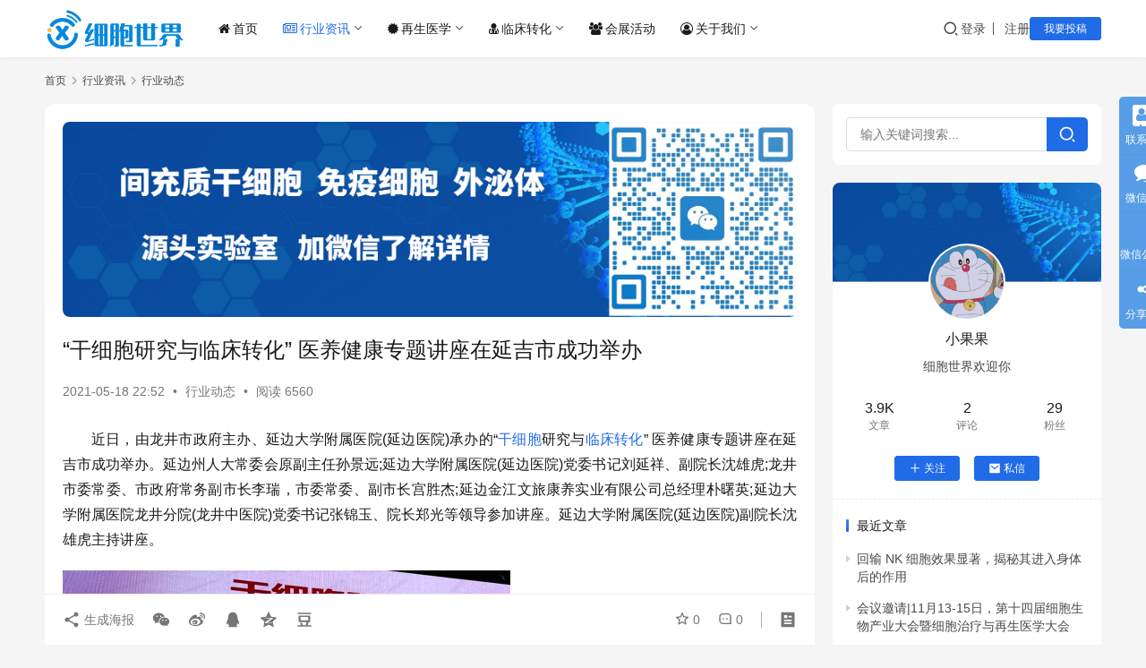

--- FILE ---
content_type: text/html; charset=UTF-8
request_url: https://www.cells88.com/zixun/hydt/3414.html
body_size: 15828
content:
<!DOCTYPE html>
<html lang="zh-Hans">
<head>
    <meta charset="UTF-8">
    <meta http-equiv="X-UA-Compatible" content="IE=edge,chrome=1">
    <meta name="renderer" content="webkit">
    <meta name="viewport" content="width=device-width,initial-scale=1,maximum-scale=5">
    <title>“干细胞研究与临床转化” 医养健康专题讲座在延吉市成功举办-干细胞&免疫细胞&外泌体&再生医学领域垂直媒体细胞世界</title>
    	<style>img:is([sizes="auto" i], [sizes^="auto," i]) { contain-intrinsic-size: 3000px 1500px }</style>
	<meta name="keywords" content="临床转化,干细胞">
<meta name="description" content="近日，由龙井市政府主办、延边大学附属医院(延边医院)承办的“干细胞研究与临床转化” 医养健康专题讲座在延吉市成功举办。延边州人大常委会原副主任孙景远;延边大学附属医院(延边医院)党委书记刘延祥、副院长沈雄虎;龙井市委常委、市政府常务副市长李瑞，市委常委、副市长宫胜杰;延边金江文旅康养实业有限公司总经理朴曙英;延边大学附">
<meta property="og:type" content="article">
<meta property="og:url" content="https://www.cells88.com/zixun/hydt/3414.html">
<meta property="og:site_name" content="细胞世界">
<meta property="og:title" content="“干细胞研究与临床转化” 医养健康专题讲座在延吉市成功举办">
<meta property="og:image" content="https://cdn.cells88.com/wp-content/uploads/2021/05/1621378357.png">
<meta property="og:description" content="近日，由龙井市政府主办、延边大学附属医院(延边医院)承办的“干细胞研究与临床转化” 医养健康专题讲座在延吉市成功举办。延边州人大常委会原副主任孙景远;延边大学附属医院(延边医院)党委书记刘延祥、副院长沈雄虎;龙井市委常委、市政府常务副市长李瑞，市委常委、副市长宫胜杰;延边金江文旅康养实业有限公司总经理朴曙英;延边大学附">
<link rel="canonical" href="https://www.cells88.com/zixun/hydt/3414.html">
<meta name="applicable-device" content="pc,mobile">
<meta http-equiv="Cache-Control" content="no-transform">
<link rel="shortcut icon" href="https://cdn.cells88.com/wp-content/uploads/2021/05/1620914694-xbsji.png">
<link rel='dns-prefetch' href='//www.cells88.com' />
<link rel='dns-prefetch' href='//s4.zstatic.net' />
<link rel='dns-prefetch' href='//cdn.cells88.com' />
<link rel='stylesheet' id='stylesheet-css' href='//www.cells88.com/wp-content/uploads/wpcom/style.6.21.2.1758598269.css?ver=6.21.2' type='text/css' media='all' />
<link rel='stylesheet' id='material-icons-css' href='https://www.cells88.com/wp-content/themes/justnews/themer/assets/css/material-icons.css?ver=6.21.2' type='text/css' media='all' />
<link rel='stylesheet' id='remixicon-css' href='https://s4.zstatic.net/ajax/libs/remixicon/4.2.0/remixicon.min.css?ver=6.8.3' type='text/css' media='all' />
<link rel='stylesheet' id='font-awesome-css' href='https://www.cells88.com/wp-content/themes/justnews/themer/assets/css/font-awesome.css?ver=6.21.2' type='text/css' media='all' />
<link rel='stylesheet' id='wp-block-library-css' href='https://www.cells88.com/wp-includes/css/dist/block-library/style.min.css?ver=6.8.3' type='text/css' media='all' />
<style id='classic-theme-styles-inline-css' type='text/css'>
/*! This file is auto-generated */
.wp-block-button__link{color:#fff;background-color:#32373c;border-radius:9999px;box-shadow:none;text-decoration:none;padding:calc(.667em + 2px) calc(1.333em + 2px);font-size:1.125em}.wp-block-file__button{background:#32373c;color:#fff;text-decoration:none}
</style>
<style id='global-styles-inline-css' type='text/css'>
:root{--wp--preset--aspect-ratio--square: 1;--wp--preset--aspect-ratio--4-3: 4/3;--wp--preset--aspect-ratio--3-4: 3/4;--wp--preset--aspect-ratio--3-2: 3/2;--wp--preset--aspect-ratio--2-3: 2/3;--wp--preset--aspect-ratio--16-9: 16/9;--wp--preset--aspect-ratio--9-16: 9/16;--wp--preset--color--black: #000000;--wp--preset--color--cyan-bluish-gray: #abb8c3;--wp--preset--color--white: #ffffff;--wp--preset--color--pale-pink: #f78da7;--wp--preset--color--vivid-red: #cf2e2e;--wp--preset--color--luminous-vivid-orange: #ff6900;--wp--preset--color--luminous-vivid-amber: #fcb900;--wp--preset--color--light-green-cyan: #7bdcb5;--wp--preset--color--vivid-green-cyan: #00d084;--wp--preset--color--pale-cyan-blue: #8ed1fc;--wp--preset--color--vivid-cyan-blue: #0693e3;--wp--preset--color--vivid-purple: #9b51e0;--wp--preset--gradient--vivid-cyan-blue-to-vivid-purple: linear-gradient(135deg,rgba(6,147,227,1) 0%,rgb(155,81,224) 100%);--wp--preset--gradient--light-green-cyan-to-vivid-green-cyan: linear-gradient(135deg,rgb(122,220,180) 0%,rgb(0,208,130) 100%);--wp--preset--gradient--luminous-vivid-amber-to-luminous-vivid-orange: linear-gradient(135deg,rgba(252,185,0,1) 0%,rgba(255,105,0,1) 100%);--wp--preset--gradient--luminous-vivid-orange-to-vivid-red: linear-gradient(135deg,rgba(255,105,0,1) 0%,rgb(207,46,46) 100%);--wp--preset--gradient--very-light-gray-to-cyan-bluish-gray: linear-gradient(135deg,rgb(238,238,238) 0%,rgb(169,184,195) 100%);--wp--preset--gradient--cool-to-warm-spectrum: linear-gradient(135deg,rgb(74,234,220) 0%,rgb(151,120,209) 20%,rgb(207,42,186) 40%,rgb(238,44,130) 60%,rgb(251,105,98) 80%,rgb(254,248,76) 100%);--wp--preset--gradient--blush-light-purple: linear-gradient(135deg,rgb(255,206,236) 0%,rgb(152,150,240) 100%);--wp--preset--gradient--blush-bordeaux: linear-gradient(135deg,rgb(254,205,165) 0%,rgb(254,45,45) 50%,rgb(107,0,62) 100%);--wp--preset--gradient--luminous-dusk: linear-gradient(135deg,rgb(255,203,112) 0%,rgb(199,81,192) 50%,rgb(65,88,208) 100%);--wp--preset--gradient--pale-ocean: linear-gradient(135deg,rgb(255,245,203) 0%,rgb(182,227,212) 50%,rgb(51,167,181) 100%);--wp--preset--gradient--electric-grass: linear-gradient(135deg,rgb(202,248,128) 0%,rgb(113,206,126) 100%);--wp--preset--gradient--midnight: linear-gradient(135deg,rgb(2,3,129) 0%,rgb(40,116,252) 100%);--wp--preset--font-size--small: 13px;--wp--preset--font-size--medium: 20px;--wp--preset--font-size--large: 36px;--wp--preset--font-size--x-large: 42px;--wp--preset--spacing--20: 0.44rem;--wp--preset--spacing--30: 0.67rem;--wp--preset--spacing--40: 1rem;--wp--preset--spacing--50: 1.5rem;--wp--preset--spacing--60: 2.25rem;--wp--preset--spacing--70: 3.38rem;--wp--preset--spacing--80: 5.06rem;--wp--preset--shadow--natural: 6px 6px 9px rgba(0, 0, 0, 0.2);--wp--preset--shadow--deep: 12px 12px 50px rgba(0, 0, 0, 0.4);--wp--preset--shadow--sharp: 6px 6px 0px rgba(0, 0, 0, 0.2);--wp--preset--shadow--outlined: 6px 6px 0px -3px rgba(255, 255, 255, 1), 6px 6px rgba(0, 0, 0, 1);--wp--preset--shadow--crisp: 6px 6px 0px rgba(0, 0, 0, 1);}:where(.is-layout-flex){gap: 0.5em;}:where(.is-layout-grid){gap: 0.5em;}body .is-layout-flex{display: flex;}.is-layout-flex{flex-wrap: wrap;align-items: center;}.is-layout-flex > :is(*, div){margin: 0;}body .is-layout-grid{display: grid;}.is-layout-grid > :is(*, div){margin: 0;}:where(.wp-block-columns.is-layout-flex){gap: 2em;}:where(.wp-block-columns.is-layout-grid){gap: 2em;}:where(.wp-block-post-template.is-layout-flex){gap: 1.25em;}:where(.wp-block-post-template.is-layout-grid){gap: 1.25em;}.has-black-color{color: var(--wp--preset--color--black) !important;}.has-cyan-bluish-gray-color{color: var(--wp--preset--color--cyan-bluish-gray) !important;}.has-white-color{color: var(--wp--preset--color--white) !important;}.has-pale-pink-color{color: var(--wp--preset--color--pale-pink) !important;}.has-vivid-red-color{color: var(--wp--preset--color--vivid-red) !important;}.has-luminous-vivid-orange-color{color: var(--wp--preset--color--luminous-vivid-orange) !important;}.has-luminous-vivid-amber-color{color: var(--wp--preset--color--luminous-vivid-amber) !important;}.has-light-green-cyan-color{color: var(--wp--preset--color--light-green-cyan) !important;}.has-vivid-green-cyan-color{color: var(--wp--preset--color--vivid-green-cyan) !important;}.has-pale-cyan-blue-color{color: var(--wp--preset--color--pale-cyan-blue) !important;}.has-vivid-cyan-blue-color{color: var(--wp--preset--color--vivid-cyan-blue) !important;}.has-vivid-purple-color{color: var(--wp--preset--color--vivid-purple) !important;}.has-black-background-color{background-color: var(--wp--preset--color--black) !important;}.has-cyan-bluish-gray-background-color{background-color: var(--wp--preset--color--cyan-bluish-gray) !important;}.has-white-background-color{background-color: var(--wp--preset--color--white) !important;}.has-pale-pink-background-color{background-color: var(--wp--preset--color--pale-pink) !important;}.has-vivid-red-background-color{background-color: var(--wp--preset--color--vivid-red) !important;}.has-luminous-vivid-orange-background-color{background-color: var(--wp--preset--color--luminous-vivid-orange) !important;}.has-luminous-vivid-amber-background-color{background-color: var(--wp--preset--color--luminous-vivid-amber) !important;}.has-light-green-cyan-background-color{background-color: var(--wp--preset--color--light-green-cyan) !important;}.has-vivid-green-cyan-background-color{background-color: var(--wp--preset--color--vivid-green-cyan) !important;}.has-pale-cyan-blue-background-color{background-color: var(--wp--preset--color--pale-cyan-blue) !important;}.has-vivid-cyan-blue-background-color{background-color: var(--wp--preset--color--vivid-cyan-blue) !important;}.has-vivid-purple-background-color{background-color: var(--wp--preset--color--vivid-purple) !important;}.has-black-border-color{border-color: var(--wp--preset--color--black) !important;}.has-cyan-bluish-gray-border-color{border-color: var(--wp--preset--color--cyan-bluish-gray) !important;}.has-white-border-color{border-color: var(--wp--preset--color--white) !important;}.has-pale-pink-border-color{border-color: var(--wp--preset--color--pale-pink) !important;}.has-vivid-red-border-color{border-color: var(--wp--preset--color--vivid-red) !important;}.has-luminous-vivid-orange-border-color{border-color: var(--wp--preset--color--luminous-vivid-orange) !important;}.has-luminous-vivid-amber-border-color{border-color: var(--wp--preset--color--luminous-vivid-amber) !important;}.has-light-green-cyan-border-color{border-color: var(--wp--preset--color--light-green-cyan) !important;}.has-vivid-green-cyan-border-color{border-color: var(--wp--preset--color--vivid-green-cyan) !important;}.has-pale-cyan-blue-border-color{border-color: var(--wp--preset--color--pale-cyan-blue) !important;}.has-vivid-cyan-blue-border-color{border-color: var(--wp--preset--color--vivid-cyan-blue) !important;}.has-vivid-purple-border-color{border-color: var(--wp--preset--color--vivid-purple) !important;}.has-vivid-cyan-blue-to-vivid-purple-gradient-background{background: var(--wp--preset--gradient--vivid-cyan-blue-to-vivid-purple) !important;}.has-light-green-cyan-to-vivid-green-cyan-gradient-background{background: var(--wp--preset--gradient--light-green-cyan-to-vivid-green-cyan) !important;}.has-luminous-vivid-amber-to-luminous-vivid-orange-gradient-background{background: var(--wp--preset--gradient--luminous-vivid-amber-to-luminous-vivid-orange) !important;}.has-luminous-vivid-orange-to-vivid-red-gradient-background{background: var(--wp--preset--gradient--luminous-vivid-orange-to-vivid-red) !important;}.has-very-light-gray-to-cyan-bluish-gray-gradient-background{background: var(--wp--preset--gradient--very-light-gray-to-cyan-bluish-gray) !important;}.has-cool-to-warm-spectrum-gradient-background{background: var(--wp--preset--gradient--cool-to-warm-spectrum) !important;}.has-blush-light-purple-gradient-background{background: var(--wp--preset--gradient--blush-light-purple) !important;}.has-blush-bordeaux-gradient-background{background: var(--wp--preset--gradient--blush-bordeaux) !important;}.has-luminous-dusk-gradient-background{background: var(--wp--preset--gradient--luminous-dusk) !important;}.has-pale-ocean-gradient-background{background: var(--wp--preset--gradient--pale-ocean) !important;}.has-electric-grass-gradient-background{background: var(--wp--preset--gradient--electric-grass) !important;}.has-midnight-gradient-background{background: var(--wp--preset--gradient--midnight) !important;}.has-small-font-size{font-size: var(--wp--preset--font-size--small) !important;}.has-medium-font-size{font-size: var(--wp--preset--font-size--medium) !important;}.has-large-font-size{font-size: var(--wp--preset--font-size--large) !important;}.has-x-large-font-size{font-size: var(--wp--preset--font-size--x-large) !important;}
:where(.wp-block-post-template.is-layout-flex){gap: 1.25em;}:where(.wp-block-post-template.is-layout-grid){gap: 1.25em;}
:where(.wp-block-columns.is-layout-flex){gap: 2em;}:where(.wp-block-columns.is-layout-grid){gap: 2em;}
:root :where(.wp-block-pullquote){font-size: 1.5em;line-height: 1.6;}
</style>
<link rel='stylesheet' id='wwa-css' href='https://www.cells88.com/wp-content/plugins/justweapp/css/style.css?ver=3.16.1' type='text/css' media='all' />
<link rel='stylesheet' id='wpcom-member-css' href='https://www.cells88.com/wp-content/plugins/wpcom-member/css/style.css?ver=1.7.16' type='text/css' media='all' />
<link rel='stylesheet' id='wpcom-member-pro-css' href='https://www.cells88.com/wp-content/plugins/wpcom-member-pro/css/style.css?ver=2.3.1' type='text/css' media='all' />
<script type="text/javascript" src="https://www.cells88.com/wp-includes/js/jquery/jquery.min.js?ver=3.7.1" id="jquery-core-js"></script>
<script type="text/javascript" src="https://www.cells88.com/wp-includes/js/jquery/jquery-migrate.min.js?ver=3.4.1" id="jquery-migrate-js"></script>
<link rel="https://api.w.org/" href="https://www.cells88.com/wp-json/" /><link rel="alternate" title="JSON" type="application/json" href="https://www.cells88.com/wp-json/wp/v2/posts/3414" /><link rel="EditURI" type="application/rsd+xml" title="RSD" href="https://www.cells88.com/xmlrpc.php?rsd" />
<link rel="alternate" title="oEmbed (JSON)" type="application/json+oembed" href="https://www.cells88.com/wp-json/oembed/1.0/embed?url=https%3A%2F%2Fwww.cells88.com%2Fzixun%2Fhydt%2F3414.html" />
<link rel="alternate" title="oEmbed (XML)" type="text/xml+oembed" href="https://www.cells88.com/wp-json/oembed/1.0/embed?url=https%3A%2F%2Fwww.cells88.com%2Fzixun%2Fhydt%2F3414.html&#038;format=xml" />
<script>
var _hmt = _hmt || [];
(function() {
  var hm = document.createElement("script");
  hm.src = "https://hm.baidu.com/hm.js?d99eb9ee01d83b5b819eb38c0af51595";
  var s = document.getElementsByTagName("script")[0]; 
  s.parentNode.insertBefore(hm, s);
})();
</script>
<meta name="baidu-site-verification" content="code-RDZGhV0CCZ" />

<link rel="icon" href="https://cdn.cells88.com/wp-content/uploads/2021/05/1620914694-xbsji.png" sizes="32x32" />
<link rel="icon" href="https://cdn.cells88.com/wp-content/uploads/2021/05/1620914694-xbsji.png" sizes="192x192" />
<link rel="apple-touch-icon" href="https://cdn.cells88.com/wp-content/uploads/2021/05/1620914694-xbsji.png" />
<meta name="msapplication-TileImage" content="https://cdn.cells88.com/wp-content/uploads/2021/05/1620914694-xbsji.png" />
    <!--[if lte IE 11]><script src="https://www.cells88.com/wp-content/themes/justnews/js/update.js"></script><![endif]-->
</head>
<body class="wp-singular post-template-default single single-post postid-3414 single-format-standard wp-theme-justnews lang-cn el-boxed header-fixed">
<header class="header">
    <div class="container">
        <div class="navbar-header">
            <button type="button" class="navbar-toggle collapsed" data-toggle="collapse" data-target=".navbar-collapse" aria-label="menu">
                <span class="icon-bar icon-bar-1"></span>
                <span class="icon-bar icon-bar-2"></span>
                <span class="icon-bar icon-bar-3"></span>
            </button>
                        <div class="logo">
                <a href="https://www.cells88.com/" rel="home">
                    <img src="https://cdn.cells88.com/wp-content/uploads/2021/05/1621146012-xbsj.png" alt="细胞世界">
                </a>
            </div>
        </div>
        <div class="collapse navbar-collapse mobile-style-0">
            <nav class="primary-menu"><ul id="menu-%e5%af%bc%e8%88%aa" class="nav navbar-nav wpcom-adv-menu"><li class="menu-item menu-item-has-image"><a href="https://www.cells88.com/"><i class="wpcom-icon fa fa-home menu-item-icon"></i>首页</a></li>
<li class="menu-item current-post-ancestor active menu-item-has-image dropdown"><a href="https://www.cells88.com/zixun" class="dropdown-toggle"><i class="wpcom-icon fa fa-newspaper-o menu-item-icon"></i>行业资讯</a>
<ul class="dropdown-menu menu-item-wrap menu-item-col-4">
	<li class="menu-item"><a href="https://www.cells88.com/zcfg">政策法规</a></li>
	<li class="menu-item current-post-ancestor current-post-parent active"><a href="https://www.cells88.com/hydt">行业动态</a></li>
	<li class="menu-item"><a href="https://www.cells88.com/kuaixun">新闻快讯</a></li>
	<li class="menu-item"><a href="https://www.cells88.com/hybg">行业报告</a></li>
</ul>
</li>
<li class="menu-item menu-item-has-image dropdown"><a href="https://www.cells88.com/cells" class="dropdown-toggle"><i class="wpcom-icon fa fa-certificate menu-item-icon"></i>再生医学</a>
<ul class="dropdown-menu menu-item-wrap menu-item-col-3">
	<li class="menu-item"><a href="https://www.cells88.com/gxb">干细胞疗法</a></li>
	<li class="menu-item"><a href="https://www.cells88.com/myxb">免疫细胞疗法</a></li>
	<li class="menu-item"><a href="https://www.cells88.com/wmt">外泌体应用</a></li>
</ul>
</li>
<li class="menu-item menu-item-has-image dropdown"><a href="https://www.cells88.com/linchuang" class="dropdown-toggle"><i class="wpcom-icon fa fa-user-md menu-item-icon"></i>临床转化</a>
<ul class="dropdown-menu menu-item-wrap menu-item-col-2">
	<li class="menu-item"><a href="https://www.cells88.com/lcyj">临床研究</a></li>
	<li class="menu-item"><a href="https://www.cells88.com/lczm">临床招募</a></li>
</ul>
</li>
<li class="menu-item menu-item-has-image"><a href="https://www.cells88.com/hzhd"><i class="wpcom-icon fa fa-group menu-item-icon"></i>会展活动</a></li>
<li class="menu-item menu-item-has-image dropdown"><a href="https://www.cells88.com/about" class="dropdown-toggle"><i class="wpcom-icon fa fa-user-circle-o menu-item-icon"></i>关于我们</a>
<ul class="dropdown-menu menu-item-wrap menu-item-col-4">
	<li class="menu-item"><a href="https://www.cells88.com/about">关于我们</a></li>
	<li class="menu-item"><a href="https://www.cells88.com/contact">联系我们</a></li>
	<li class="menu-item"><a href="https://www.cells88.com/tgxz">投稿须知</a></li>
	<li class="menu-item"><a href="https://www.cells88.com/tg">我要投稿</a></li>
</ul>
</li>
</ul></nav>            <div class="navbar-action">
                <div class="navbar-search-icon j-navbar-search"><i class="wpcom-icon wi"><svg aria-hidden="true"><use xlink:href="#wi-search"></use></svg></i></div><form class="navbar-search" action="https://www.cells88.com/" method="get" role="search"><div class="navbar-search-inner"><i class="wpcom-icon wi navbar-search-close"><svg aria-hidden="true"><use xlink:href="#wi-close"></use></svg></i><input type="text" name="s" class="navbar-search-input" autocomplete="off" maxlength="100" placeholder="输入关键词搜索..." value=""><button class="navbar-search-btn" type="submit" aria-label="搜索"><i class="wpcom-icon wi"><svg aria-hidden="true"><use xlink:href="#wi-search"></use></svg></i></button></div></form>                    <div id="j-user-wrap">
                        <a class="login" href="https://www.cells88.com/login?modal-type=login">登录</a>
                        <a class="login register" href="https://www.cells88.com/register?modal-type=register">注册</a>
                    </div>
                                            <a class="wpcom-btn btn-primary btn-xs publish" href="https://www.cells88.com/tg">
                            我要投稿                        </a>
                                </div>
        </div>
    </div><!-- /.container -->
</header>

<div id="wrap">    <div class="wrap container">
        <ol class="breadcrumb" vocab="https://schema.org/" typeof="BreadcrumbList"><li class="home" property="itemListElement" typeof="ListItem"><a href="https://www.cells88.com" property="item" typeof="WebPage"><span property="name" class="hide">细胞世界</span>首页</a><meta property="position" content="1"></li><li property="itemListElement" typeof="ListItem"><i class="wpcom-icon wi"><svg aria-hidden="true"><use xlink:href="#wi-arrow-right-3"></use></svg></i><a href="https://www.cells88.com/zixun" property="item" typeof="WebPage"><span property="name">行业资讯</span></a><meta property="position" content="2"></li><li property="itemListElement" typeof="ListItem"><i class="wpcom-icon wi"><svg aria-hidden="true"><use xlink:href="#wi-arrow-right-3"></use></svg></i><a href="https://www.cells88.com/hydt" property="item" typeof="WebPage"><span property="name">行业动态</span></a><meta property="position" content="3"></li></ol>        <main class="main">
                            <article id="post-3414" class="post-3414 post type-post status-publish format-standard has-post-thumbnail hentry category-hydt tag-159 tag-117 entry">
                    <div class="entry-main">
                                                <div class="wpcom_myimg_wrap __single_0"><img alt="间充质干细胞、免疫细胞、外泌体源头实验室" src="https://cdn.cells88.com/wp-content/uploads/2025/09/2025090104561315.png"></div>                        <div class="entry-head">
                            <h1 class="entry-title">“干细胞研究与临床转化” 医养健康专题讲座在延吉市成功举办</h1>
                            <div class="entry-info">
                                                                <time class="entry-date published" datetime="2021-05-18T22:52:36+08:00" pubdate>
                                    2021-05-18 22:52                                </time>
                                <span class="dot">•</span>
                                <a href="https://www.cells88.com/hydt" rel="category tag">行业动态</a>                                                                        <span class="dot">•</span>
                                        <span>阅读 6560</span>
                                                                </div>
                        </div>
                        
                                                <div class="entry-content text-indent text-justify">
                            <p>近日，由龙井市政府主办、延边大学附属医院(延边医院)承办的“<span class="wpcom_tag_link"><a href="https://www.cells88.com/tag/%e5%b9%b2%e7%bb%86%e8%83%9e" title="干细胞" target="_blank">干细胞</a></span>研究与<span class="wpcom_tag_link"><a href="https://www.cells88.com/tag/%e4%b8%b4%e5%ba%8a%e8%bd%ac%e5%8c%96" title="临床转化" target="_blank">临床转化</a></span>” 医养健康专题讲座在延吉市成功举办。延边州人大常委会原副主任孙景远;延边大学附属医院(延边医院)党委书记刘延祥、副院长沈雄虎;龙井市委常委、市政府常务副市长李瑞，市委常委、副市长宫胜杰;延边金江文旅康养实业有限公司总经理朴曙英;延边大学附属医院龙井分院(龙井中医院)党委书记张锦玉、院长郑光等领导参加讲座。延边大学附属医院(延边医院)副院长沈雄虎主持讲座。</p>
<p><noscript><img fetchpriority="high" decoding="async" class="alignnone size-full wp-image-3417" src="https://cdn.cells88.com/wp-content/uploads/2021/05/1621378357.png" width="500" height="292" alt="“干细胞研究与临床转化” 医养健康专题讲座在延吉市成功举办" title="“干细胞研究与临床转化” 医养健康专题讲座在延吉市成功举办" /></noscript><img fetchpriority="high" decoding="async" class="alignnone size-full wp-image-3417 j-lazy" src="https://cdn.cells88.com/wp-content/uploads/2025/08/2025082514370940.png" data-original="https://cdn.cells88.com/wp-content/uploads/2021/05/1621378357.png" width="500" height="292" alt="“干细胞研究与临床转化” 医养健康专题讲座在延吉市成功举办" title="“干细胞研究与临床转化” 医养健康专题讲座在延吉市成功举办" /></p>
<p>此次讲座邀请到了中美赛尔生物科技有限公司首席科学家、美国斯坦福大学医学院高级研究员、国际干细胞再生医学学会理事、深圳市国家级领军人才李陶博士作为主讲嘉宾。他长期从事干细胞工程技术的研究开发工作，拥有20多年的科研经验，在iPS的研究方面，为国际上最早期iPS发明专利的主要研究者之一。</p>
<p><noscript><img decoding="async" class="alignnone size-full wp-image-3418" src="https://cdn.cells88.com/wp-content/uploads/2021/05/1621378358.jpg" width="500" height="257" alt="“干细胞研究与临床转化” 医养健康专题讲座在延吉市成功举办" title="“干细胞研究与临床转化” 医养健康专题讲座在延吉市成功举办" /></noscript><img decoding="async" class="alignnone size-full wp-image-3418 j-lazy" src="https://cdn.cells88.com/wp-content/uploads/2025/08/2025082514370940.png" data-original="https://cdn.cells88.com/wp-content/uploads/2021/05/1621378358.jpg" width="500" height="257" alt="“干细胞研究与临床转化” 医养健康专题讲座在延吉市成功举办" title="“干细胞研究与临床转化” 医养健康专题讲座在延吉市成功举办" /></p>
<p>讲座上，李陶以《干细胞研究与临床转化》为题目，由浅入深地分享了国内外干细胞临床应用现状、干细胞临床研究、干细胞与疾病治疗、细胞医疗的市场前景等内容，并结合临床案例，向与会人员详细介绍了干细胞在神经系统疾病、内分泌系统疾病、骨科创伤科系统疾病、消化系用疾病、泌尿系统疾病、生殖系统疾病、循环系统疾病、医疗美容等临床领域的应用及诊治进展。同时，他还对中美赛尔生物科技有限公司作了简要介绍。</p>
<p>目前，龙井市政府已与延边大学附属医院(延边医院)达成战略协议，共同建设总投资50亿元的医养产业园项目，并邀请李陶博士为科研带头人，在医养产业园建设干细胞研发与应用实验室，通过加强干细胞的临床应用与转化，积极争取国家政策支持、申报相关研究课题，逐步建设超级细胞工厂(干细胞银行)，将其打造成为吉林省东部区域细胞制备中心。龙井医养产业园是我州重点产业融合项目，涵盖了医疗康养、普惠养老、朝医药推广应用、生命科学、旅游集散、民俗文化展示等关联产业，延边大学附属医院(延边医院)在县市设立的唯一分院也坐落于龙井医养产业园。通过大数据和气候差异下的病理分析，结合龙井得天独厚的自然环境和浓厚的民俗文化底蕴，医养产业园将按照“北药南用、南人北养”的市场理念，将医疗康养和文化旅游深度融合，打造中国东北医养胜地，为“旅游兴州”助力。</p>
<p><strong>龙井市委宣传部 文/图</strong></p>
<p>编辑： 张昕莹吉网新闻热线：0431-82902222</p>
                                                        <div class="entry-copyright"><p>编辑：小果果，转载请注明出处：<span>https://www.cells88.com/zixun/hydt/3414.html</span></p>
<p><span>免责声明：本站所转载文章来源于其他平台，主要目的在于分享行业相关知识，传递当前最新资讯。图片、文章版权均属于原作者所有，如有侵权，请及时告知，我们会在24小时内删除相关信息。</span></p>
<p><span>说明：本站所发布的案例均摘录于文献，仅用于科普干细胞与再生医学相关知识，不作为医疗建议。</span></p></div>                        </div>

                        <div class="entry-tag"><a href="https://www.cells88.com/tag/%e4%b8%b4%e5%ba%8a%e8%bd%ac%e5%8c%96" rel="tag">临床转化</a><a href="https://www.cells88.com/tag/%e5%b9%b2%e7%bb%86%e8%83%9e" rel="tag">干细胞</a></div>
                        <div class="entry-action">
                            <div class="btn-zan" data-id="3414"><i class="wpcom-icon wi"><svg aria-hidden="true"><use xlink:href="#wi-thumb-up-fill"></use></svg></i> 赞 <span class="entry-action-num">(0)</span></div>
                                                            <div class="btn-dashang">
                                    <i class="wpcom-icon wi"><svg aria-hidden="true"><use xlink:href="#wi-cny-circle-fill"></use></svg></i> 打赏                                    <span class="dashang-img dashang-img2">
                                                                                    <span>
                                                <img src="https://cdn.cells88.com/wp-content/uploads/2021/04/wx.jpeg" alt="微信扫一扫"/>
                                                    微信扫一扫                                            </span>
                                                                                                                            <span>
                                                <img src="https://cdn.cells88.com/wp-content/uploads/2021/04/zfb.jpeg" alt="支付宝扫一扫"/>
                                                    支付宝扫一扫                                            </span>
                                                                            </span>
                                </div>
                                                    </div>

                        <div class="entry-bar">
                            <div class="entry-bar-inner">
                                                                <div class="entry-bar-info entry-bar-info2">
                                    <div class="info-item meta">
                                                                                    <a class="meta-item j-heart" href="javascript:;" data-id="3414"><i class="wpcom-icon wi"><svg aria-hidden="true"><use xlink:href="#wi-star"></use></svg></i> <span class="data">0</span></a>                                        <a class="meta-item" href="#comments"><i class="wpcom-icon wi"><svg aria-hidden="true"><use xlink:href="#wi-comment"></use></svg></i> <span class="data">0</span></a>                                                                            </div>
                                    <div class="info-item share">
                                                                                    <a class="meta-item mobile j-mobile-share" href="javascript:;" data-id="3414" data-qrcode="https://www.cells88.com/zixun/hydt/3414.html">
                                                <i class="wpcom-icon wi"><svg aria-hidden="true"><use xlink:href="#wi-share"></use></svg></i> 生成海报                                            </a>
                                                                                    <a class="meta-item wechat" data-share="wechat" target="_blank" rel="nofollow noopener noreferrer" href="#">
                                                <i class="wpcom-icon wi"><svg aria-hidden="true"><use xlink:href="#wi-wechat"></use></svg></i>                                            </a>
                                                                                    <a class="meta-item weibo" data-share="weibo" target="_blank" rel="nofollow noopener noreferrer" href="#">
                                                <i class="wpcom-icon wi"><svg aria-hidden="true"><use xlink:href="#wi-weibo"></use></svg></i>                                            </a>
                                                                                    <a class="meta-item qq" data-share="qq" target="_blank" rel="nofollow noopener noreferrer" href="#">
                                                <i class="wpcom-icon wi"><svg aria-hidden="true"><use xlink:href="#wi-qq"></use></svg></i>                                            </a>
                                                                                    <a class="meta-item qzone" data-share="qzone" target="_blank" rel="nofollow noopener noreferrer" href="#">
                                                <i class="wpcom-icon wi"><svg aria-hidden="true"><use xlink:href="#wi-qzone"></use></svg></i>                                            </a>
                                                                                    <a class="meta-item douban" data-share="douban" target="_blank" rel="nofollow noopener noreferrer" href="#">
                                                <i class="wpcom-icon wi"><svg aria-hidden="true"><use xlink:href="#wi-douban"></use></svg></i>                                            </a>
                                                                            </div>
                                    <div class="info-item act">
                                        <a href="javascript:;" id="j-reading"><i class="wpcom-icon wi"><svg aria-hidden="true"><use xlink:href="#wi-article"></use></svg></i></a>
                                    </div>
                                </div>
                            </div>
                        </div>
                    </div>
                                            <div class="entry-page">
                    <div class="entry-page-prev j-lazy" style="background-image: url('https://cdn.cells88.com/wp-content/uploads/2025/08/2025082514370940.png');" data-original="https://cdn.cells88.com/wp-content/uploads/2021/05/1621378033-480x300.png">
                <a href="https://www.cells88.com/zixun/hydt/3372.html" title="国家发文！干细胞与器官修复再成热点" rel="prev">
                    <span>国家发文！干细胞与器官修复再成热点</span>
                </a>
                <div class="entry-page-info">
                    <span class="pull-left"><i class="wpcom-icon wi"><svg aria-hidden="true"><use xlink:href="#wi-arrow-left-double"></use></svg></i> 上一篇</span>
                    <span class="pull-right">2021-05-18 22:47</span>
                </div>
            </div>
                            <div class="entry-page-next j-lazy" style="background-image: url('https://cdn.cells88.com/wp-content/uploads/2025/08/2025082514370940.png');" data-original="https://cdn.cells88.com/wp-content/uploads/2021/05/1621502754-1-480x300.jpg">
                <a href="https://www.cells88.com/zixun/hydt/3449.html" title="广药集团李楚源：为健康中国建设提供“广药方案”" rel="next">
                    <span>广药集团李楚源：为健康中国建设提供“广药方案”</span>
                </a>
                <div class="entry-page-info">
                    <span class="pull-right">下一篇 <i class="wpcom-icon wi"><svg aria-hidden="true"><use xlink:href="#wi-arrow-right-double"></use></svg></i></span>
                    <span class="pull-left">2021-05-20 09:25</span>
                </div>
            </div>
            </div>
                                                                <div class="entry-related-posts">
                            <h3 class="entry-related-title">相关推荐</h3><ul class="entry-related cols-3 post-loop post-loop-image"><li class="item">
    <div class="item-inner">
        <div class="item-img">
            <a class="item-thumb" href="https://www.cells88.com/zixun/hydt/12129.html" title="外泌体 | Codiak的exoASO通过靶向免疫抑制性骨髓细胞显示出显着的全身抗肿瘤活性" target="_blank" rel="bookmark">
                <img width="480" height="300" src="https://cdn.cells88.com/wp-content/uploads/2025/08/2025082514370940-480x300.png" class="attachment-post-thumbnail size-post-thumbnail wp-post-image j-lazy" alt="外泌体 | Codiak的exoASO通过靶向免疫抑制性骨髓细胞显示出显着的全身抗肿瘤活性" decoding="async" data-original="https://cdn.cells88.com/wp-content/uploads/2022/04/frc-d278a3a7ad27c4ad5300e066f15544f3-480x300.png" />            </a>
                            <a class="item-category" href="https://www.cells88.com/wmt" target="_blank">外泌体应用</a>        </div>
        <h3 class="item-title">
            <a href="https://www.cells88.com/zixun/hydt/12129.html" target="_blank" rel="bookmark">
                 外泌体 | Codiak的exoASO通过靶向免疫抑制性骨髓细胞显示出显着的全身抗肿瘤活性            </a>
        </h3>

                    <div class="item-meta">
                <span class="item-meta-left">2022-04-15</span>
                <span class="item-meta-right">
                <span class="item-meta-li views" title="阅读数"><i class="wpcom-icon wi"><svg aria-hidden="true"><use xlink:href="#wi-eye"></use></svg></i>8.3K</span><span class="item-meta-li likes" title="点赞数"><i class="wpcom-icon wi"><svg aria-hidden="true"><use xlink:href="#wi-thumb-up"></use></svg></i>0</span><a class="item-meta-li comments" href="https://www.cells88.com/zixun/hydt/12129.html#comments" target="_blank" title="评论数"><i class="wpcom-icon wi"><svg aria-hidden="true"><use xlink:href="#wi-comment"></use></svg></i>0</a><span class="item-meta-li stars" title="收藏数"><i class="wpcom-icon wi"><svg aria-hidden="true"><use xlink:href="#wi-star"></use></svg></i>0</span>            </span>
            </div>
            </div>
</li><li class="item">
    <div class="item-inner">
        <div class="item-img">
            <a class="item-thumb" href="https://www.cells88.com/zixun/hydt/5604.html" title="科济药业自主研发CAR-T产品CT053北美II期关键试验完成首例受试者给药" target="_blank" rel="bookmark">
                <img width="480" height="300" src="https://cdn.cells88.com/wp-content/uploads/2025/08/2025082514370940-480x300.png" class="attachment-post-thumbnail size-post-thumbnail wp-post-image j-lazy" alt="科济药业自主研发CAR-T产品CT053北美II期关键试验完成首例受试者给药丨医麦猛爆料" decoding="async" data-original="https://cdn.cells88.com/wp-content/uploads/2021/08/1630235949-480x300.jpeg" />            </a>
                            <a class="item-category" href="https://www.cells88.com/hydt" target="_blank">行业动态</a>        </div>
        <h3 class="item-title">
            <a href="https://www.cells88.com/zixun/hydt/5604.html" target="_blank" rel="bookmark">
                 科济药业自主研发CAR-T产品CT053北美II期关键试验完成首例受试者给药            </a>
        </h3>

                    <div class="item-meta">
                <span class="item-meta-left">2021-08-29</span>
                <span class="item-meta-right">
                <span class="item-meta-li views" title="阅读数"><i class="wpcom-icon wi"><svg aria-hidden="true"><use xlink:href="#wi-eye"></use></svg></i>6.2K</span><span class="item-meta-li likes" title="点赞数"><i class="wpcom-icon wi"><svg aria-hidden="true"><use xlink:href="#wi-thumb-up"></use></svg></i>0</span><a class="item-meta-li comments" href="https://www.cells88.com/zixun/hydt/5604.html#comments" target="_blank" title="评论数"><i class="wpcom-icon wi"><svg aria-hidden="true"><use xlink:href="#wi-comment"></use></svg></i>0</a><span class="item-meta-li stars" title="收藏数"><i class="wpcom-icon wi"><svg aria-hidden="true"><use xlink:href="#wi-star"></use></svg></i>0</span>            </span>
            </div>
            </div>
</li><li class="item">
    <div class="item-inner">
        <div class="item-img">
            <a class="item-thumb" href="https://www.cells88.com/cells/gxb/10905.html" title="疫情“倒春寒”！随访数据显示：干细胞显著改善新冠重症后遗症！" target="_blank" rel="bookmark">
                <img width="480" height="300" src="https://cdn.cells88.com/wp-content/uploads/2025/08/2025082514370940-480x300.png" class="attachment-post-thumbnail size-post-thumbnail wp-post-image j-lazy" alt="疫情“倒春寒”！随访数据显示：干细胞显著改善新冠重症后遗症！" decoding="async" data-original="https://cdn.cells88.com/wp-content/uploads/2022/03/frc-12d1bc2a98be9e225831065909d4d776-480x300.png" />            </a>
                            <a class="item-category" href="https://www.cells88.com/gxb" target="_blank">干细胞疗法</a>        </div>
        <h3 class="item-title">
            <a href="https://www.cells88.com/cells/gxb/10905.html" target="_blank" rel="bookmark">
                 疫情“倒春寒”！随访数据显示：干细胞显著改善新冠重症后遗症！            </a>
        </h3>

                    <div class="item-meta">
                <span class="item-meta-left">2022-03-20</span>
                <span class="item-meta-right">
                <span class="item-meta-li views" title="阅读数"><i class="wpcom-icon wi"><svg aria-hidden="true"><use xlink:href="#wi-eye"></use></svg></i>5.4K</span><span class="item-meta-li likes" title="点赞数"><i class="wpcom-icon wi"><svg aria-hidden="true"><use xlink:href="#wi-thumb-up"></use></svg></i>0</span><a class="item-meta-li comments" href="https://www.cells88.com/cells/gxb/10905.html#comments" target="_blank" title="评论数"><i class="wpcom-icon wi"><svg aria-hidden="true"><use xlink:href="#wi-comment"></use></svg></i>0</a><span class="item-meta-li stars" title="收藏数"><i class="wpcom-icon wi"><svg aria-hidden="true"><use xlink:href="#wi-star"></use></svg></i>0</span>            </span>
            </div>
            </div>
</li><li class="item">
    <div class="item-inner">
        <div class="item-img">
            <a class="item-thumb" href="https://www.cells88.com/zixun/hydt/27197.html" title="FDA设立专职部门加速审批细胞疗法" target="_blank" rel="bookmark">
                <img width="480" height="300" src="https://cdn.cells88.com/wp-content/uploads/2025/08/2025082514370940-480x300.png" class="attachment-post-thumbnail size-post-thumbnail wp-post-image j-lazy" alt="FDA设立专职部门加速审批细胞疗法" decoding="async" data-original="https://cdn.cells88.com/wp-content/uploads/2023/03/frc-c45969888605a709acc4e14ae47a00da-480x300.jpeg" />            </a>
                            <a class="item-category" href="https://www.cells88.com/hydt" target="_blank">行业动态</a>        </div>
        <h3 class="item-title">
            <a href="https://www.cells88.com/zixun/hydt/27197.html" target="_blank" rel="bookmark">
                 FDA设立专职部门加速审批细胞疗法            </a>
        </h3>

                    <div class="item-meta">
                <span class="item-meta-left">2023-03-21</span>
                <span class="item-meta-right">
                <span class="item-meta-li views" title="阅读数"><i class="wpcom-icon wi"><svg aria-hidden="true"><use xlink:href="#wi-eye"></use></svg></i>5.6K</span><span class="item-meta-li likes" title="点赞数"><i class="wpcom-icon wi"><svg aria-hidden="true"><use xlink:href="#wi-thumb-up"></use></svg></i>0</span><a class="item-meta-li comments" href="https://www.cells88.com/zixun/hydt/27197.html#comments" target="_blank" title="评论数"><i class="wpcom-icon wi"><svg aria-hidden="true"><use xlink:href="#wi-comment"></use></svg></i>0</a><span class="item-meta-li stars" title="收藏数"><i class="wpcom-icon wi"><svg aria-hidden="true"><use xlink:href="#wi-star"></use></svg></i>0</span>            </span>
            </div>
            </div>
</li><li class="item">
    <div class="item-inner">
        <div class="item-img">
            <a class="item-thumb" href="https://www.cells88.com/zixun/hydt/39256.html" title="投资20亿，浦东医院临港院区开工，重点布局细胞免疫治疗" target="_blank" rel="bookmark">
                <img width="480" height="300" src="https://cdn.cells88.com/wp-content/uploads/2025/08/2025082514370940-480x300.png" class="attachment-post-thumbnail size-post-thumbnail wp-post-image j-lazy" alt="投资20亿，浦东医院临港院区开工，重点布局细胞免疫治疗" decoding="async" data-original="https://cdn.cells88.com/wp-content/uploads/2024/04/frc-627dbac561eb7cabbd2caaf3bce9d6f2-480x300.jpeg" />            </a>
                            <a class="item-category" href="https://www.cells88.com/hydt" target="_blank">行业动态</a>        </div>
        <h3 class="item-title">
            <a href="https://www.cells88.com/zixun/hydt/39256.html" target="_blank" rel="bookmark">
                 投资20亿，浦东医院临港院区开工，重点布局细胞免疫治疗            </a>
        </h3>

                    <div class="item-meta">
                <span class="item-meta-left">2024-04-10</span>
                <span class="item-meta-right">
                <span class="item-meta-li views" title="阅读数"><i class="wpcom-icon wi"><svg aria-hidden="true"><use xlink:href="#wi-eye"></use></svg></i>7.1K</span><span class="item-meta-li likes" title="点赞数"><i class="wpcom-icon wi"><svg aria-hidden="true"><use xlink:href="#wi-thumb-up"></use></svg></i>0</span><a class="item-meta-li comments" href="https://www.cells88.com/zixun/hydt/39256.html#comments" target="_blank" title="评论数"><i class="wpcom-icon wi"><svg aria-hidden="true"><use xlink:href="#wi-comment"></use></svg></i>0</a><span class="item-meta-li stars" title="收藏数"><i class="wpcom-icon wi"><svg aria-hidden="true"><use xlink:href="#wi-star"></use></svg></i>0</span>            </span>
            </div>
            </div>
</li><li class="item">
    <div class="item-inner">
        <div class="item-img">
            <a class="item-thumb" href="https://www.cells88.com/zixun/hydt/23515.html" title="重磅支持！苏州生物医药十二条发布" target="_blank" rel="bookmark">
                <img class="j-lazy" src="https://cdn.cells88.com/wp-content/uploads/2025/08/2025082514370940-480x300.png" data-original="https://cdn.cells88.com/wp-content/uploads/2022/12/frc-40b216e03bd978577ad3b8a5ce3f411f-480x300.jpeg" width="480" height="300" alt="重磅支持！苏州生物医药十二条发布">            </a>
                            <a class="item-category" href="https://www.cells88.com/hydt" target="_blank">行业动态</a>        </div>
        <h3 class="item-title">
            <a href="https://www.cells88.com/zixun/hydt/23515.html" target="_blank" rel="bookmark">
                 重磅支持！苏州生物医药十二条发布            </a>
        </h3>

                    <div class="item-meta">
                <span class="item-meta-left">2022-12-05</span>
                <span class="item-meta-right">
                <span class="item-meta-li views" title="阅读数"><i class="wpcom-icon wi"><svg aria-hidden="true"><use xlink:href="#wi-eye"></use></svg></i>8.7K</span><span class="item-meta-li likes" title="点赞数"><i class="wpcom-icon wi"><svg aria-hidden="true"><use xlink:href="#wi-thumb-up"></use></svg></i>0</span><a class="item-meta-li comments" href="https://www.cells88.com/zixun/hydt/23515.html#comments" target="_blank" title="评论数"><i class="wpcom-icon wi"><svg aria-hidden="true"><use xlink:href="#wi-comment"></use></svg></i>0</a><span class="item-meta-li stars" title="收藏数"><i class="wpcom-icon wi"><svg aria-hidden="true"><use xlink:href="#wi-star"></use></svg></i>0</span>            </span>
            </div>
            </div>
</li></ul>                        </div>
                    
<div id="comments" class="entry-comments">
    	<div id="respond" class="comment-respond">
		<h3 id="reply-title" class="comment-reply-title">发表回复 <small><a rel="nofollow" id="cancel-comment-reply-link" href="/zixun/hydt/3414.html#respond" style="display:none;"><i class="wpcom-icon wi"><svg aria-hidden="true"><use xlink:href="#wi-close"></use></svg></i></a></small></h3><div class="comment-form"><div class="comment-must-login">请登录后评论...</div><div class="form-submit"><div class="form-submit-text pull-left"><a href="https://www.cells88.com/login?modal-type=login">登录</a>后才能评论</div> <button name="submit" type="submit" id="must-submit" class="wpcom-btn btn-primary btn-xs submit">提交</button></div></div>	</div><!-- #respond -->
		</div><!-- .comments-area -->
                </article>
                    </main>
            <aside class="sidebar">
        <div class="widget widget_search"><form class="search-form" action="https://www.cells88.com/" method="get" role="search">
    <input type="search" class="keyword" name="s" maxlength="100" placeholder="输入关键词搜索..." value="">
    <button type="submit" class="submit"><i class="wpcom-icon wi"><svg aria-hidden="true"><use xlink:href="#wi-search"></use></svg></i></button>
</form></div><div class="widget widget_profile"><div class="profile-cover"><img class="j-lazy" src="https://cdn.cells88.com/wp-content/uploads/2025/08/2025082514370940.png" data-original="https://cdn.cells88.com/wp-content/uploads/member/covers/238a0b923820dcc5.1715756615.jpg" alt="小果果"></div>            <div class="avatar-wrap">
                <a target="_blank" href="https://www.cells88.com/user/1" class="avatar-link"><img alt='小果果的头像' src='https://cdn.cells88.com/wp-content/uploads/member/avatars/238a0b923820dcc5.1715756559.jpg' class='avatar avatar-120 photo' height='120' width='120' /></a></div>
            <div class="profile-info">
                <a target="_blank" href="https://www.cells88.com/user/1" class="profile-name"><span class="author-name">小果果</span></a>
                <p class="author-description">细胞世界欢迎你</p>
                        <div class="profile-stats">
            <div class="profile-stats-inner">
                            <div class="user-stats-item">
                <b>3.9K</b>
                <span>文章</span>
            </div>
                    <div class="user-stats-item">
                <b>2</b>
                <span>评论</span>
            </div>
                    <div class="user-stats-item">
                <b>29</b>
                <span>粉丝</span>
            </div>
                    </div>
        </div>
    <button type="button" class="wpcom-btn btn-xs btn-follow j-follow btn-primary" data-user="1"><i class="wpcom-icon wi"><svg aria-hidden="true"><use xlink:href="#wi-add"></use></svg></i>关注</button><button type="button" class="wpcom-btn btn-primary btn-xs btn-message j-message" data-user="1"><i class="wpcom-icon wi"><svg aria-hidden="true"><use xlink:href="#wi-mail-fill"></use></svg></i>私信</button>            </div>
                        <div class="profile-posts">
                <h3 class="widget-title"><span>最近文章</span></h3>
                <ul>                    <li><a href="https://www.cells88.com/cells/myxb/43662.html" title="回输 NK 细胞效果显著，揭秘其进入身体后的作用">回输 NK 细胞效果显著，揭秘其进入身体后的作用</a></li>
                                    <li><a href="https://www.cells88.com/hzhd/43838.html" title="会议邀请|11月13-15日，第十四届细胞生物产业大会暨细胞治疗与再生医学大会">会议邀请|11月13-15日，第十四届细胞生物产业大会暨细胞治疗与再生医学大会</a></li>
                                    <li><a href="https://www.cells88.com/zixun/hydt/43630.html" title="人民日报、CCTV均力挺细胞疗法：继续破局创新，2025开启干细胞的黄金时代！">人民日报、CCTV均力挺细胞疗法：继续破局创新，2025开启干细胞的黄金时代！</a></li>
                                    <li><a href="https://www.cells88.com/cells/gxb/43611.html" title="干细胞介入干预肾病：突破传统递送屏障，为我国1.2亿患者燃起新希望">干细胞介入干预肾病：突破传统递送屏障，为我国1.2亿患者燃起新希望</a></li>
                                    <li><a href="https://www.cells88.com/hzhd/43834.html" title="MediSec首批参会名单 | 301医院、西门子、联影、GE、阿斯利康等20多家医疗机构安全人员齐聚！">MediSec首批参会名单 | 301医院、西门子、联影、GE、阿斯利康等20多家医疗机构安全人员齐聚！</a></li>
                </ul>            </div>
                        </div><div class="widget widget_image_myimg">                <img class="j-lazy" src="https://cdn.cells88.com/wp-content/uploads/2025/08/2025082514370940.png" data-original="https://cdn.cells88.com/wp-content/uploads/2023/04/xbsjgzh.png" alt="关注微信公众号">            </div><div class="widget widget_image_myimg">                <img class="j-lazy" src="https://cdn.cells88.com/wp-content/uploads/2025/08/2025082514370940.png" data-original="https://cdn.cells88.com/wp-content/uploads/2023/04/xbsjxcx.png" alt="关注小程序">            </div><div class="widget widget_post_thumb"><h3 class="widget-title"><span>最新发布</span></h3>            <ul>
                                    <li class="item">
                                                    <div class="item-img">
                                <a class="item-img-inner" href="https://www.cells88.com/cells/myxb/43662.html" title="回输 NK 细胞效果显著，揭秘其进入身体后的作用">
                                    <img width="480" height="300" src="https://cdn.cells88.com/wp-content/uploads/2025/08/2025082514370940-480x300.png" class="attachment-default size-default wp-post-image j-lazy" alt="回输 NK 细胞效果显著，揭秘其进入身体后的作用" decoding="async" data-original="https://cdn.cells88.com/wp-content/uploads/2025/10/frc-2c39ec426883830a15a3f460dc37aa5a-480x300.jpg" />                                </a>
                            </div>
                                                <div class="item-content">
                            <p class="item-title"><a href="https://www.cells88.com/cells/myxb/43662.html" title="回输 NK 细胞效果显著，揭秘其进入身体后的作用">回输 NK 细胞效果显著，揭秘其进入身体后的作用</a></p>
                            <p class="item-date">2025-10-30</p>
                        </div>
                    </li>
                                    <li class="item">
                                                    <div class="item-img">
                                <a class="item-img-inner" href="https://www.cells88.com/hzhd/43838.html" title="会议邀请|11月13-15日，第十四届细胞生物产业大会暨细胞治疗与再生医学大会">
                                    <img width="480" height="300" src="https://cdn.cells88.com/wp-content/uploads/2025/08/2025082514370940-480x300.png" class="attachment-default size-default wp-post-image j-lazy" alt="会议邀请|11月13-15日，第十四届细胞生物产业大会暨细胞治疗与再生医学大会" decoding="async" data-original="https://cdn.cells88.com/wp-content/uploads/2025/10/frc-59779aaa4e74d15d25180a68df7e47ec-480x300.jpeg" />                                </a>
                            </div>
                                                <div class="item-content">
                            <p class="item-title"><a href="https://www.cells88.com/hzhd/43838.html" title="会议邀请|11月13-15日，第十四届细胞生物产业大会暨细胞治疗与再生医学大会">会议邀请|11月13-15日，第十四届细胞生物产业大会暨细胞治疗与再生医学大会</a></p>
                            <p class="item-date">2025-10-30</p>
                        </div>
                    </li>
                                    <li class="item">
                                                    <div class="item-img">
                                <a class="item-img-inner" href="https://www.cells88.com/zixun/hydt/43630.html" title="人民日报、CCTV均力挺细胞疗法：继续破局创新，2025开启干细胞的黄金时代！">
                                    <img width="480" height="300" src="https://cdn.cells88.com/wp-content/uploads/2025/08/2025082514370940-480x300.png" class="attachment-default size-default wp-post-image j-lazy" alt="人民日报、CCTV均力挺细胞疗法：继续破局创新，2025开启干细胞的黄金时代！" decoding="async" data-original="https://cdn.cells88.com/wp-content/uploads/2025/10/frc-d7c2a527b9806b62dcc37914bc71f2d2-480x300.jpg" />                                </a>
                            </div>
                                                <div class="item-content">
                            <p class="item-title"><a href="https://www.cells88.com/zixun/hydt/43630.html" title="人民日报、CCTV均力挺细胞疗法：继续破局创新，2025开启干细胞的黄金时代！">人民日报、CCTV均力挺细胞疗法：继续破局创新，2025开启干细胞的黄金时代！</a></p>
                            <p class="item-date">2025-10-28</p>
                        </div>
                    </li>
                                    <li class="item">
                                                    <div class="item-img">
                                <a class="item-img-inner" href="https://www.cells88.com/cells/gxb/43611.html" title="干细胞介入干预肾病：突破传统递送屏障，为我国1.2亿患者燃起新希望">
                                    <img width="480" height="300" src="https://cdn.cells88.com/wp-content/uploads/2025/08/2025082514370940-480x300.png" class="attachment-default size-default wp-post-image j-lazy" alt="干细胞介入干预肾病：突破传统递送屏障，为我国1.2亿患者燃起新希望" decoding="async" data-original="https://cdn.cells88.com/wp-content/uploads/2025/10/frc-2d50a6352767d8c4abccf18602541f45-480x300.jpg" />                                </a>
                            </div>
                                                <div class="item-content">
                            <p class="item-title"><a href="https://www.cells88.com/cells/gxb/43611.html" title="干细胞介入干预肾病：突破传统递送屏障，为我国1.2亿患者燃起新希望">干细胞介入干预肾病：突破传统递送屏障，为我国1.2亿患者燃起新希望</a></p>
                            <p class="item-date">2025-10-28</p>
                        </div>
                    </li>
                                    <li class="item">
                                                    <div class="item-img">
                                <a class="item-img-inner" href="https://www.cells88.com/hzhd/43834.html" title="MediSec首批参会名单 | 301医院、西门子、联影、GE、阿斯利康等20多家医疗机构安全人员齐聚！">
                                    <img width="480" height="300" src="https://cdn.cells88.com/wp-content/uploads/2025/08/2025082514370940-480x300.png" class="attachment-default size-default wp-post-image j-lazy" alt="MediSec首批参会名单 | 301医院、西门子、联影、GE、阿斯利康等20多家医疗机构安全人员齐聚！" decoding="async" data-original="https://cdn.cells88.com/wp-content/uploads/2025/10/frc-a4fbd32864bb78c17e91f6a1bd73033e-480x300.jpeg" />                                </a>
                            </div>
                                                <div class="item-content">
                            <p class="item-title"><a href="https://www.cells88.com/hzhd/43834.html" title="MediSec首批参会名单 | 301医院、西门子、联影、GE、阿斯利康等20多家医疗机构安全人员齐聚！">MediSec首批参会名单 | 301医院、西门子、联影、GE、阿斯利康等20多家医疗机构安全人员齐聚！</a></p>
                            <p class="item-date">2025-10-28</p>
                        </div>
                    </li>
                                    <li class="item">
                                                    <div class="item-img">
                                <a class="item-img-inner" href="https://www.cells88.com/cells/gxb/43608.html" title="干细胞如何修复受损半月板？最新研究进展一览">
                                    <img width="480" height="300" src="https://cdn.cells88.com/wp-content/uploads/2025/08/2025082514370940-480x300.png" class="attachment-default size-default wp-post-image j-lazy" alt="干细胞如何修复受损半月板？最新研究进展一览" decoding="async" data-original="https://cdn.cells88.com/wp-content/uploads/2025/10/frc-598503dce880e5b0ebb8c75aebabe674-480x300.jpg" />                                </a>
                            </div>
                                                <div class="item-content">
                            <p class="item-title"><a href="https://www.cells88.com/cells/gxb/43608.html" title="干细胞如何修复受损半月板？最新研究进展一览">干细胞如何修复受损半月板？最新研究进展一览</a></p>
                            <p class="item-date">2025-10-27</p>
                        </div>
                    </li>
                                    <li class="item">
                                                    <div class="item-img">
                                <a class="item-img-inner" href="https://www.cells88.com/cells/gxb/43603.html" title="干细胞回输：为什么有人体感强烈，而有些人却没什么感觉？背后的原因找到了...">
                                    <img width="480" height="300" src="https://cdn.cells88.com/wp-content/uploads/2025/08/2025082514370940-480x300.png" class="attachment-default size-default wp-post-image j-lazy" alt="干细胞回输：为什么有人体感强烈，而有些人却没什么感觉？背后的原因找到了..." decoding="async" data-original="https://cdn.cells88.com/wp-content/uploads/2025/10/frc-ab5363639a594e70f79ef062886fcab0-480x300.jpg" />                                </a>
                            </div>
                                                <div class="item-content">
                            <p class="item-title"><a href="https://www.cells88.com/cells/gxb/43603.html" title="干细胞回输：为什么有人体感强烈，而有些人却没什么感觉？背后的原因找到了...">干细胞回输：为什么有人体感强烈，而有些人却没什么感觉？背后的原因找到了...</a></p>
                            <p class="item-date">2025-10-27</p>
                        </div>
                    </li>
                                    <li class="item">
                                                    <div class="item-img">
                                <a class="item-img-inner" href="https://www.cells88.com/hzhd/43818.html" title="2025干细胞临床应用学术会议顺利召开">
                                    <img width="480" height="300" src="https://cdn.cells88.com/wp-content/uploads/2025/08/2025082514370940-480x300.png" class="attachment-default size-default wp-post-image j-lazy" alt="2025干细胞临床应用学术会议顺利召开" decoding="async" data-original="https://cdn.cells88.com/wp-content/uploads/2025/10/frc-6f7452c2fa546a8242a2d1c1b384b140-480x300.jpeg" />                                </a>
                            </div>
                                                <div class="item-content">
                            <p class="item-title"><a href="https://www.cells88.com/hzhd/43818.html" title="2025干细胞临床应用学术会议顺利召开">2025干细胞临床应用学术会议顺利召开</a></p>
                            <p class="item-date">2025-10-21</p>
                        </div>
                    </li>
                                    <li class="item">
                                                    <div class="item-img">
                                <a class="item-img-inner" href="https://www.cells88.com/hzhd/43783.html" title="MediCosme 2025首发议程 | 聚焦械字号胶原蛋白/新型水光/PDRN/外泌体/ECM等，千人共探轻医美产品&amp;技术突破">
                                    <img width="480" height="300" src="https://cdn.cells88.com/wp-content/uploads/2025/08/2025082514370940-480x300.png" class="attachment-default size-default wp-post-image j-lazy" alt="MediCosme 2025首发议程 | 聚焦械字号胶原蛋白/新型水光/PDRN/外泌体/ECM等，千人共探轻医美产品&amp;技术突破" decoding="async" data-original="https://cdn.cells88.com/wp-content/uploads/2025/10/frc-2f7ed457aabd15f02654ceb187045e2c-480x300.jpeg" />                                </a>
                            </div>
                                                <div class="item-content">
                            <p class="item-title"><a href="https://www.cells88.com/hzhd/43783.html" title="MediCosme 2025首发议程 | 聚焦械字号胶原蛋白/新型水光/PDRN/外泌体/ECM等，千人共探轻医美产品&amp;技术突破">MediCosme 2025首发议程 | 聚焦械字号胶原蛋白/新型水光/PDRN/外泌体/ECM等，千人共探轻医美产品&amp;技术突破</a></p>
                            <p class="item-date">2025-10-17</p>
                        </div>
                    </li>
                                    <li class="item">
                                                    <div class="item-img">
                                <a class="item-img-inner" href="https://www.cells88.com/cells/gxb/43601.html" title="干细胞修复卵巢早衰再突破：两位妈妈诞下健康宝宝背后的再生密码">
                                    <img width="480" height="300" src="https://cdn.cells88.com/wp-content/uploads/2025/08/2025082514370940-480x300.png" class="attachment-default size-default wp-post-image j-lazy" alt="干细胞修复卵巢早衰再突破：两位妈妈诞下健康宝宝背后的再生密码" decoding="async" data-original="https://cdn.cells88.com/wp-content/uploads/2025/10/frc-eda2bdd7baf54fb02ddfb0a78d7e63a0-480x300.jpg" />                                </a>
                            </div>
                                                <div class="item-content">
                            <p class="item-title"><a href="https://www.cells88.com/cells/gxb/43601.html" title="干细胞修复卵巢早衰再突破：两位妈妈诞下健康宝宝背后的再生密码">干细胞修复卵巢早衰再突破：两位妈妈诞下健康宝宝背后的再生密码</a></p>
                            <p class="item-date">2025-10-16</p>
                        </div>
                    </li>
                            </ul>
        </div><div class="widget widget_post_thumb"><h3 class="widget-title"><span>热门资讯</span></h3>            <ul>
                                    <li class="item">
                                                    <div class="item-img">
                                <a class="item-img-inner" href="https://www.cells88.com/cells/gxb/43395.html" title="探秘干细胞：如何重塑身体的健康与活力？">
                                    <img width="480" height="300" src="https://cdn.cells88.com/wp-content/uploads/2025/08/2025082514370940-480x300.png" class="attachment-default size-default wp-post-image j-lazy" alt="探秘干细胞：如何重塑身体的健康与活力？" decoding="async" data-original="https://cdn.cells88.com/wp-content/uploads/2025/09/frc-bd3c67960ed8f7d88542cd81bf787baf-480x300.jpg" />                                </a>
                            </div>
                                                <div class="item-content">
                            <p class="item-title"><a href="https://www.cells88.com/cells/gxb/43395.html" title="探秘干细胞：如何重塑身体的健康与活力？">探秘干细胞：如何重塑身体的健康与活力？</a></p>
                            <p class="item-date">2025-09-26</p>
                        </div>
                    </li>
                                    <li class="item">
                                                    <div class="item-img">
                                <a class="item-img-inner" href="https://www.cells88.com/cells/gxb/43387.html" title="中国干细胞技术走在世界前列，干细胞将改善超3亿中老年人健康问题">
                                    <img width="480" height="300" src="https://cdn.cells88.com/wp-content/uploads/2025/08/2025082514370940-480x300.png" class="attachment-default size-default wp-post-image j-lazy" alt="中国干细胞技术走在世界前列，干细胞将改善超3亿中老年人健康问题" decoding="async" data-original="https://cdn.cells88.com/wp-content/uploads/2025/09/frc-b28ff421fb9decac0673a413b0247d31-480x300.jpg" />                                </a>
                            </div>
                                                <div class="item-content">
                            <p class="item-title"><a href="https://www.cells88.com/cells/gxb/43387.html" title="中国干细胞技术走在世界前列，干细胞将改善超3亿中老年人健康问题">中国干细胞技术走在世界前列，干细胞将改善超3亿中老年人健康问题</a></p>
                            <p class="item-date">2025-09-26</p>
                        </div>
                    </li>
                                    <li class="item">
                                                    <div class="item-img">
                                <a class="item-img-inner" href="https://www.cells88.com/zixun/hydt/43426.html" title="到2035年，干细胞治疗临床应用覆盖率预计突破85%，细胞治疗将覆盖90%的疾病谱系！">
                                    <img width="480" height="300" src="https://cdn.cells88.com/wp-content/uploads/2025/08/2025082514370940-480x300.png" class="attachment-default size-default wp-post-image j-lazy" alt="到2035年，干细胞治疗临床应用覆盖率预计突破85%，细胞治疗将覆盖90%的疾病谱系！" decoding="async" data-original="https://cdn.cells88.com/wp-content/uploads/2025/09/frc-61af60b54b4aa81a113284baf6a9e85e-480x300.jpg" />                                </a>
                            </div>
                                                <div class="item-content">
                            <p class="item-title"><a href="https://www.cells88.com/zixun/hydt/43426.html" title="到2035年，干细胞治疗临床应用覆盖率预计突破85%，细胞治疗将覆盖90%的疾病谱系！">到2035年，干细胞治疗临床应用覆盖率预计突破85%，细胞治疗将覆盖90%的疾病谱系！</a></p>
                            <p class="item-date">2025-09-28</p>
                        </div>
                    </li>
                                    <li class="item">
                                                    <div class="item-img">
                                <a class="item-img-inner" href="https://www.cells88.com/cells/gxb/43408.html" title="间充质干细胞：治疗界的奇迹种子，未来医疗的颠覆者？">
                                    <img width="480" height="300" src="https://cdn.cells88.com/wp-content/uploads/2025/08/2025082514370940-480x300.png" class="attachment-default size-default wp-post-image j-lazy" alt="间充质干细胞：治疗界的奇迹种子，未来医疗的颠覆者？" decoding="async" data-original="https://cdn.cells88.com/wp-content/uploads/2025/09/frc-bc776af555b25f850f3f41cd109f148b-480x300.jpg" />                                </a>
                            </div>
                                                <div class="item-content">
                            <p class="item-title"><a href="https://www.cells88.com/cells/gxb/43408.html" title="间充质干细胞：治疗界的奇迹种子，未来医疗的颠覆者？">间充质干细胞：治疗界的奇迹种子，未来医疗的颠覆者？</a></p>
                            <p class="item-date">2025-09-28</p>
                        </div>
                    </li>
                                    <li class="item">
                                                    <div class="item-img">
                                <a class="item-img-inner" href="https://www.cells88.com/cells/wmt/43301.html" title="突破性疗法！外泌体雾化吸入，直击肺病与阿尔茨海默症治疗新前沿">
                                    <img width="480" height="300" src="https://cdn.cells88.com/wp-content/uploads/2025/08/2025082514370940-480x300.png" class="attachment-default size-default wp-post-image j-lazy" alt="突破性疗法！外泌体雾化吸入，直击肺病与阿尔茨海默症治疗新前沿" decoding="async" data-original="https://cdn.cells88.com/wp-content/uploads/2025/09/frc-26aafb54332c4477949e7f6f48844e6e-480x300.jpg" />                                </a>
                            </div>
                                                <div class="item-content">
                            <p class="item-title"><a href="https://www.cells88.com/cells/wmt/43301.html" title="突破性疗法！外泌体雾化吸入，直击肺病与阿尔茨海默症治疗新前沿">突破性疗法！外泌体雾化吸入，直击肺病与阿尔茨海默症治疗新前沿</a></p>
                            <p class="item-date">2025-09-24</p>
                        </div>
                    </li>
                                    <li class="item">
                                                    <div class="item-img">
                                <a class="item-img-inner" href="https://www.cells88.com/hzhd/43783.html" title="MediCosme 2025首发议程 | 聚焦械字号胶原蛋白/新型水光/PDRN/外泌体/ECM等，千人共探轻医美产品&amp;技术突破">
                                    <img width="480" height="300" src="https://cdn.cells88.com/wp-content/uploads/2025/08/2025082514370940-480x300.png" class="attachment-default size-default wp-post-image j-lazy" alt="MediCosme 2025首发议程 | 聚焦械字号胶原蛋白/新型水光/PDRN/外泌体/ECM等，千人共探轻医美产品&amp;技术突破" decoding="async" data-original="https://cdn.cells88.com/wp-content/uploads/2025/10/frc-2f7ed457aabd15f02654ceb187045e2c-480x300.jpeg" />                                </a>
                            </div>
                                                <div class="item-content">
                            <p class="item-title"><a href="https://www.cells88.com/hzhd/43783.html" title="MediCosme 2025首发议程 | 聚焦械字号胶原蛋白/新型水光/PDRN/外泌体/ECM等，千人共探轻医美产品&amp;技术突破">MediCosme 2025首发议程 | 聚焦械字号胶原蛋白/新型水光/PDRN/外泌体/ECM等，千人共探轻医美产品&amp;技术突破</a></p>
                            <p class="item-date">2025-10-17</p>
                        </div>
                    </li>
                                    <li class="item">
                                                    <div class="item-img">
                                <a class="item-img-inner" href="https://www.cells88.com/cells/gxb/43596.html" title="中检院：iPS细胞为再生医学和个性化医疗提供了广阔的应用前景">
                                    <img width="480" height="300" src="https://cdn.cells88.com/wp-content/uploads/2025/08/2025082514370940-480x300.png" class="attachment-default size-default wp-post-image j-lazy" alt="中检院：iPS细胞为再生医学和个性化医疗提供了广阔的应用前景" decoding="async" data-original="https://cdn.cells88.com/wp-content/uploads/2025/10/frc-7f906fd881eaeddb332aebffd01f1c15-480x300.jpg" />                                </a>
                            </div>
                                                <div class="item-content">
                            <p class="item-title"><a href="https://www.cells88.com/cells/gxb/43596.html" title="中检院：iPS细胞为再生医学和个性化医疗提供了广阔的应用前景">中检院：iPS细胞为再生医学和个性化医疗提供了广阔的应用前景</a></p>
                            <p class="item-date">2025-10-16</p>
                        </div>
                    </li>
                                    <li class="item">
                                                    <div class="item-img">
                                <a class="item-img-inner" href="https://www.cells88.com/hzhd/43263.html" title="会议通知：10月23-24日苏州举办2025第十九届（苏州）细胞产业大会">
                                    <img width="480" height="300" src="https://cdn.cells88.com/wp-content/uploads/2025/08/2025082514370940-480x300.png" class="attachment-default size-default wp-post-image j-lazy" alt="会议通知：10月23-24日苏州举办2025第十九届（苏州）细胞产业大会" decoding="async" data-original="https://cdn.cells88.com/wp-content/uploads/2025/09/2025091802301495-480x300.jpg" />                                </a>
                            </div>
                                                <div class="item-content">
                            <p class="item-title"><a href="https://www.cells88.com/hzhd/43263.html" title="会议通知：10月23-24日苏州举办2025第十九届（苏州）细胞产业大会">会议通知：10月23-24日苏州举办2025第十九届（苏州）细胞产业大会</a></p>
                            <p class="item-date">2025-09-22</p>
                        </div>
                    </li>
                                    <li class="item">
                                                    <div class="item-img">
                                <a class="item-img-inner" href="https://www.cells88.com/zixun/hydt/43420.html" title="CCTV、人民日报权威报道！细胞疗法攻克第一大肺癌！">
                                    <img width="480" height="300" src="https://cdn.cells88.com/wp-content/uploads/2025/08/2025082514370940-480x300.png" class="attachment-default size-default wp-post-image j-lazy" alt="CCTV、人民日报权威报道！细胞疗法攻克第一大肺癌！" decoding="async" data-original="https://cdn.cells88.com/wp-content/uploads/2025/09/frc-ef93ed643ebde990038da4de1d707712-480x300.jpg" />                                </a>
                            </div>
                                                <div class="item-content">
                            <p class="item-title"><a href="https://www.cells88.com/zixun/hydt/43420.html" title="CCTV、人民日报权威报道！细胞疗法攻克第一大肺癌！">CCTV、人民日报权威报道！细胞疗法攻克第一大肺癌！</a></p>
                            <p class="item-date">2025-09-28</p>
                        </div>
                    </li>
                                    <li class="item">
                                                    <div class="item-img">
                                <a class="item-img-inner" href="https://www.cells88.com/cells/myxb/43441.html" title="脐血NK细胞可靶向治疗乳腺癌，长期冻存后并不影响其抗肿瘤活性">
                                    <img width="480" height="300" src="https://cdn.cells88.com/wp-content/uploads/2025/08/2025082514370940-480x300.png" class="attachment-default size-default wp-post-image j-lazy" alt="脐血NK细胞可靶向治疗乳腺癌，长期冻存后并不影响其抗肿瘤活性" decoding="async" data-original="https://cdn.cells88.com/wp-content/uploads/2025/09/frc-be55887ac42f0e044cc25b353c5b35d7-480x300.jpg" />                                </a>
                            </div>
                                                <div class="item-content">
                            <p class="item-title"><a href="https://www.cells88.com/cells/myxb/43441.html" title="脐血NK细胞可靶向治疗乳腺癌，长期冻存后并不影响其抗肿瘤活性">脐血NK细胞可靶向治疗乳腺癌，长期冻存后并不影响其抗肿瘤活性</a></p>
                            <p class="item-date">2025-09-30</p>
                        </div>
                    </li>
                            </ul>
        </div>    </aside>
    </div>
</div>
<footer class="footer">
    <div class="container">
        <div class="footer-col-wrap footer-with-logo-icon">
                        <div class="footer-col footer-col-logo">
                <img src="https://cdn.cells88.com/wp-content/uploads/2021/05/1621146012-xbsj.png" alt="细胞世界">
            </div>
                        <div class="footer-col footer-col-copy">
                <ul class="footer-nav hidden-xs"><li id="menu-item-1917" class="menu-item menu-item-1917"><a href="https://www.cells88.com/about">关于我们</a></li>
<li id="menu-item-152" class="menu-item menu-item-152"><a href="https://www.cells88.com/contact">联系我们</a></li>
<li id="menu-item-2221" class="menu-item menu-item-2221"><a href="https://www.cells88.com/mzsh">免责申明</a></li>
<li id="menu-item-27726" class="menu-item menu-item-27726"><a href="https://www.cells88.com/tgxz">投稿须知</a></li>
<li id="menu-item-27727" class="menu-item menu-item-27727"><a href="https://www.cells88.com/tg">我要投稿</a></li>
</ul>                <div class="copyright">
                    <p style="text-align: center;">Copyright © 2021-<script>document.write(new Date().getFullYear())</script> <a href="https://www.cells88.com/" target="_blank" rel="noopener">细胞世界</a> 版权所有 <a href="http://www.gzxxtech.com/" target="_blank" rel="noopener">广州栩翔科技有限公司</a><br />
<a href="http://beian.miit.gov.cn/" target="_blank" rel="noopener">粤ICP备2020088506号</a> Powered by <a href="https://www.cells88.com/" target="_blank" rel="noopener">cells88.com</a></p>
                </div>
            </div>
                        <div class="footer-col footer-col-sns">
                <div class="footer-sns">
                                    </div>
            </div>
                    </div>
    </div>
</footer>
            <div class="action action-style-1 action-color-1 action-pos-1" style="bottom:40%;">
                                                <div class="action-item">
                                    <i class="wpcom-icon fa fa-address-card action-item-icon"></i>                                    <span>联系我们</span>                                    <div class="action-item-inner action-item-type-2">
                                        <h3 style="text-align: center;">联系我们</h3>
<h5 style="text-align: left;"><span style="color: #1764ff; font-size: 20px;"><strong><span style="font-size: 14px;">电话：400-915-1630</span><br />
<span style="font-size: 14px;">Q Q：3121577</span><br />
<span style="font-size: 14px;">邮件：bill@gzxxtech.com</span><br />
</strong></span></h5>
                                    </div>
                                </div>
                                                                                    <div class="action-item">
                                    <i class="wpcom-icon fa fa-comments action-item-icon"></i>                                    <span>微信客服</span>                                    <div class="action-item-inner action-item-type-1">
                                        <img class="action-item-img" src="https://cdn.cells88.com/wp-content/uploads/2025/08/2025082716260269.jpg" alt="微信客服">                                    </div>
                                </div>
                                                                                    <div class="action-item">
                                    <i class="wpcom-icon ri-wechat-fill action-item-icon"></i>                                    <span>微信公众号</span>                                    <div class="action-item-inner action-item-type-1">
                                        <img class="action-item-img" src="https://cdn.cells88.com/wp-content/uploads/2021/06/1623718108-qrcode_for_gh_1105d6d8c9ae_258.jpg" alt="微信公众号">                                    </div>
                                </div>
                                                                                        <div class="action-item j-share">
                        <i class="wpcom-icon wi action-item-icon"><svg aria-hidden="true"><use xlink:href="#wi-share"></use></svg></i>                        <span>分享本页</span>                    </div>
                                    <div class="action-item gotop j-top">
                        <i class="wpcom-icon wi action-item-icon"><svg aria-hidden="true"><use xlink:href="#wi-arrow-up-2"></use></svg></i>                        <span>返回顶部</span>                    </div>
                            </div>
        <script type="speculationrules">
{"prefetch":[{"source":"document","where":{"and":[{"href_matches":"\/*"},{"not":{"href_matches":["\/wp-*.php","\/wp-admin\/*","\/wp-content\/uploads\/*","\/wp-content\/*","\/wp-content\/plugins\/*","\/wp-content\/themes\/justnews\/*","\/*\\?(.+)"]}},{"not":{"selector_matches":"a[rel~=\"nofollow\"]"}},{"not":{"selector_matches":".no-prefetch, .no-prefetch a"}}]},"eagerness":"conservative"}]}
</script>
<script type="text/javascript" id="main-js-extra">
/* <![CDATA[ */
var _wpcom_js = {"webp":"?imageMogr2\/format\/webp","ajaxurl":"https:\/\/www.cells88.com\/wp-admin\/admin-ajax.php","theme_url":"https:\/\/www.cells88.com\/wp-content\/themes\/justnews","slide_speed":"5000","is_admin":"0","lang":"zh_CN","js_lang":{"share_to":"\u5206\u4eab\u5230:","copy_done":"\u590d\u5236\u6210\u529f\uff01","copy_fail":"\u6d4f\u89c8\u5668\u6682\u4e0d\u652f\u6301\u62f7\u8d1d\u529f\u80fd","confirm":"\u786e\u5b9a","qrcode":"\u4e8c\u7ef4\u7801","page_loaded":"\u5df2\u7ecf\u5230\u5e95\u4e86","no_content":"\u6682\u65e0\u5185\u5bb9","load_failed":"\u52a0\u8f7d\u5931\u8d25\uff0c\u8bf7\u7a0d\u540e\u518d\u8bd5\uff01","expand_more":"\u9605\u8bfb\u5269\u4f59 %s"},"share":"1","share_items":{"weibo":{"title":"\u5fae\u535a","icon":"weibo"},"wechat":{"title":"\u5fae\u4fe1","icon":"wechat"},"qq":{"title":"QQ\u597d\u53cb","icon":"qq"},"qzone":{"title":"QQ\u7a7a\u95f4","icon":"qzone"},"douban":{"name":"douban","title":"\u8c46\u74e3","icon":"douban"}},"lightbox":"1","post_id":"3414","user_card_height":"356","poster":{"notice":"\u8bf7\u300c\u70b9\u51fb\u4e0b\u8f7d\u300d\u6216\u300c\u957f\u6309\u4fdd\u5b58\u56fe\u7247\u300d\u540e\u5206\u4eab\u7ed9\u66f4\u591a\u597d\u53cb","generating":"\u6b63\u5728\u751f\u6210\u6d77\u62a5\u56fe\u7247...","failed":"\u6d77\u62a5\u56fe\u7247\u751f\u6210\u5931\u8d25"},"video_height":"482","fixed_sidebar":"1","dark_style":"0","font_url":"\/\/www.cells88.com\/wp-content\/uploads\/wpcom\/fonts.f5a8b036905c9579.css","follow_btn":"<i class=\"wpcom-icon wi\"><svg aria-hidden=\"true\"><use xlink:href=\"#wi-add\"><\/use><\/svg><\/i>\u5173\u6ce8","followed_btn":"\u5df2\u5173\u6ce8","user_card":"1"};
/* ]]> */
</script>
<script type="text/javascript" src="https://www.cells88.com/wp-content/themes/justnews/js/main.js?ver=6.21.2" id="main-js"></script>
<script type="text/javascript" src="https://www.cells88.com/wp-content/themes/justnews/themer/assets/js/icons-2.8.9.js?ver=2.8.9" id="wpcom-icons-js"></script>
<script type="text/javascript" src="https://www.cells88.com/wp-content/themes/justnews/themer/assets/js/comment-reply.js?ver=6.21.2" id="comment-reply-js"></script>
<script type="text/javascript" id="wwa-js-extra">
/* <![CDATA[ */
var _wwa_js = {"ajaxurl":"https:\/\/www.cells88.com\/wp-admin\/admin-ajax.php","post_id":"3414","rewarded":""};
/* ]]> */
</script>
<script type="text/javascript" src="https://www.cells88.com/wp-content/plugins/justweapp/js/script.js?ver=3.16.1" id="wwa-js"></script>
<script type="text/javascript" id="wpcom-member-js-extra">
/* <![CDATA[ */
var _wpmx_js = {"ajaxurl":"https:\/\/www.cells88.com\/wp-admin\/admin-ajax.php","plugin_url":"https:\/\/www.cells88.com\/wp-content\/plugins\/wpcom-member\/","max_upload_size":"52428800","post_id":"3414","wechat_follow":"1","js_lang":{"login_desc":"\u60a8\u8fd8\u672a\u767b\u5f55\uff0c\u8bf7\u767b\u5f55\u540e\u518d\u8fdb\u884c\u76f8\u5173\u64cd\u4f5c\uff01","login_title":"\u8bf7\u767b\u5f55","login_btn":"\u767b\u5f55","reg_btn":"\u6ce8\u518c"},"login_url":"https:\/\/www.cells88.com\/login?modal-type=login","register_url":"https:\/\/www.cells88.com\/register?modal-type=register","_Captcha":{"title":"\u5b89\u5168\u9a8c\u8bc1","barText":"\u62d6\u52a8\u6ed1\u5757\u5b8c\u6210\u62fc\u56fe","loadingText":"\u62fc\u56fe\u52a0\u8f7d\u4e2d...","failedText":"\u8bf7\u518d\u8bd5\u4e00\u6b21"},"captcha_label":"\u70b9\u51fb\u8fdb\u884c\u4eba\u673a\u9a8c\u8bc1","captcha_verified":"\u9a8c\u8bc1\u6210\u529f","errors":{"require":"\u4e0d\u80fd\u4e3a\u7a7a","email":"\u8bf7\u8f93\u5165\u6b63\u786e\u7684\u7535\u5b50\u90ae\u7bb1","pls_enter":"\u8bf7\u8f93\u5165","password":"\u5bc6\u7801\u5fc5\u987b\u4e3a6~32\u4e2a\u5b57\u7b26","passcheck":"\u4e24\u6b21\u5bc6\u7801\u8f93\u5165\u4e0d\u4e00\u81f4","phone":"\u8bf7\u8f93\u5165\u6b63\u786e\u7684\u624b\u673a\u53f7\u7801","terms":"\u8bf7\u9605\u8bfb\u5e76\u540c\u610f\u6761\u6b3e","sms_code":"\u9a8c\u8bc1\u7801\u9519\u8bef","captcha_verify":"\u8bf7\u70b9\u51fb\u6309\u94ae\u8fdb\u884c\u9a8c\u8bc1","captcha_fail":"\u4eba\u673a\u9a8c\u8bc1\u5931\u8d25\uff0c\u8bf7\u91cd\u8bd5","nonce":"\u968f\u673a\u6570\u6821\u9a8c\u5931\u8d25","req_error":"\u8bf7\u6c42\u5931\u8d25"},"hidden_content":"1"};
/* ]]> */
</script>
<script type="text/javascript" src="https://www.cells88.com/wp-content/plugins/wpcom-member/js/index.js?ver=1.7.16" id="wpcom-member-js"></script>
<script type="text/javascript" src="https://www.cells88.com/wp-content/plugins/wpcom-member-pro/js/index.js?ver=2.3.1" id="wpcom-member-pro-js"></script>
<script type="text/javascript" src="https://www.cells88.com/wp-content/themes/justnews/js/wp-embed.js?ver=6.21.2" id="wp-embed-js"></script>
<script type="application/ld+json">{"@context":"https://schema.org","@type":"Article","@id":"https://www.cells88.com/zixun/hydt/3414.html","url":"https://www.cells88.com/zixun/hydt/3414.html","headline":"“干细胞研究与临床转化” 医养健康专题讲座在延吉市成功举办","description":"近日，由龙井市政府主办、延边大学附属医院(延边医院)承办的“干细胞研究与临床转化” 医养健康专题讲座在延吉市成功举办。延边州人大常委会原副主任孙景远;延边大学附属医院(延边医院)党委书记刘延祥、副院长沈雄虎;…","datePublished":"2021-05-18T22:52:36+08:00","dateModified":"2021-05-18T22:52:36+08:00","author":{"@type":"Person","name":"小果果","url":"https://www.cells88.com/user/1","image":"https://cdn.cells88.com/wp-content/uploads/member/avatars/238a0b923820dcc5.1715756559.jpg"},"image":["https://cdn.cells88.com/wp-content/uploads/2021/05/1621378357.png"]}</script>
</body>
</html>
<!-- Dynamic page generated in 0.105 seconds. -->
<!-- Cached page generated by WP-Super-Cache on 2025-11-17 15:46:32 -->

<!-- Super Cache dynamic page detected but late init not set. See the readme.txt for further details. -->
<!-- Dynamic Super Cache -->
<!-- Compression = gzip -->